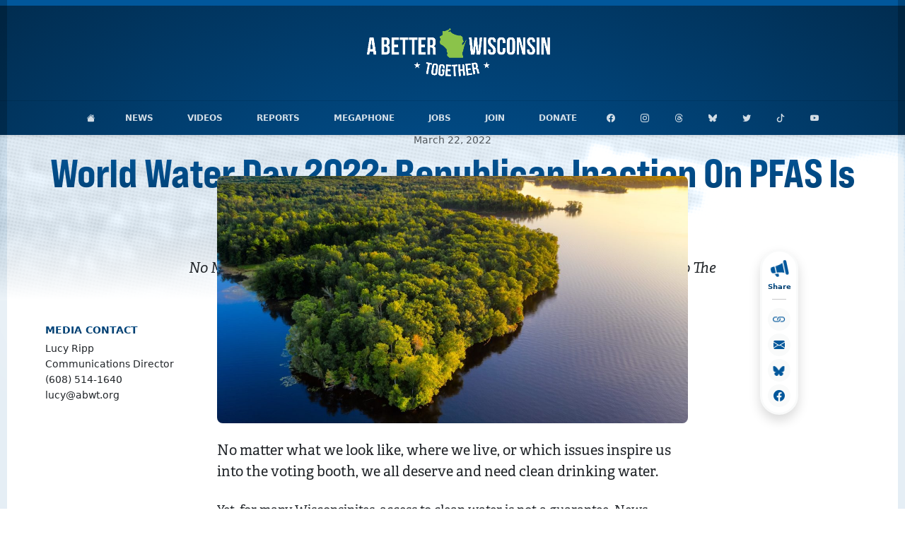

--- FILE ---
content_type: text/html; charset=UTF-8
request_url: https://abetterwisconsin.org/world-water-day-2022-republican-inaction-on-pfas-is-costing-wisconsinites/
body_size: 11811
content:
<!doctype html>
<html lang="en-US">
<head>
	<meta charset="UTF-8" />
	<meta http-equiv="X-UA-Compatible" content="IE=edge" />
	<meta name="viewport" content="width=device-width, initial-scale=1, shrink-to-fit=no" />
	<meta name="robots" content="index,follow" />
	<meta name="googlebot" content="index,follow" />
	<meta name="wpid" content="1211" />

	<title>World Water Day 2022: Republican Inaction on PFAS is Costing Wisconsinites | A Better Wisconsin Together</title>
	<meta property="og:title" content="World Water Day 2022: Republican Inaction on PFAS is Costing Wisconsinites" />
	<meta name="twitter:title" content="World Water Day 2022: Republican Inaction on PFAS is Costing Wisconsinites" />

	<meta property="og:description" content="No matter what we look like, where we live, or which issues inspire us into the voting booth, we all deserve and need clean drinking water." />
	<meta name="description" content="No matter what we look like, where we live, or which issues inspire us into the voting booth, we all deserve and need clean drinking water." />
	<meta name="twitter:description" content="No matter what we look like, where we live, or which issues inspire us into the voting booth, we all deserve and need clean drinking water." />

	<meta property="og:image" content="https://abetterwisconsin.org/wp-content/uploads/crivitz-wisconsin-1200x630.jpg" />
	<meta property="og:image:alt" content="crivitz wisconsin aerial shot" />
	<meta name="twitter:image" content="https://abetterwisconsin.org/wp-content/uploads/crivitz-wisconsin-1200x630.jpg" />
	<meta name="twitter:image:alt" content="crivitz wisconsin aerial shot" />
	
	<meta property="og:image:width" content="1200" />
	<meta property="og:image:height" content="630" />
	<meta name="twitter:image:width" content="1200" />
	<meta name="twitter:image:height" content="630" />

			<meta property="og:type" content="article" />
	
	<meta property="og:site_name" content="A Better Wisconsin Together" />
	<meta property="og:locale" content="en_US" />
	<meta property="fb:pages" content="106667474170866" />
	<meta property="fb:app_id" content="1002455770131632"/>
	<meta property="fb:admins" content="8628416"/>
	<meta name="twitter:card" content="summary_large_image" />
	<meta name="twitter:site" content="@ABetterWis" />
	<meta name="twitter:creator" content="@ABetterWis" />
	<meta property="og:url" content="https://abetterwisconsin.org/world-water-day-2022-republican-inaction-on-pfas-is-costing-wisconsinites/" />
	<meta name="twitter:url" content="https://abetterwisconsin.org/world-water-day-2022-republican-inaction-on-pfas-is-costing-wisconsinites/" />
	<link rel="icon" sizes="196x196" href="https://abetterwisconsin.org/wp-content/uploads/favicon.png" />

	<meta name='robots' content='max-image-preview:large' />
<link rel='dns-prefetch' href='//cdn.jsdelivr.net' />
<link rel='dns-prefetch' href='//cdnjs.cloudflare.com' />
<link rel='dns-prefetch' href='//use.typekit.net' />
<style id='wp-img-auto-sizes-contain-inline-css'>
img:is([sizes=auto i],[sizes^="auto," i]){contain-intrinsic-size:3000px 1500px}
/*# sourceURL=wp-img-auto-sizes-contain-inline-css */
</style>
<style id='classic-theme-styles-inline-css'>
/*! This file is auto-generated */
.wp-block-button__link{color:#fff;background-color:#32373c;border-radius:9999px;box-shadow:none;text-decoration:none;padding:calc(.667em + 2px) calc(1.333em + 2px);font-size:1.125em}.wp-block-file__button{background:#32373c;color:#fff;text-decoration:none}
/*# sourceURL=/wp-includes/css/classic-themes.min.css */
</style>
<link rel='stylesheet' id='wordpress-file-upload-style-css' href='https://abetterwisconsin.org/wp-content/plugins/wordpress-file-upload-pro/css/wordpress_file_upload_style.css?ver=6.9' media='all' />
<link rel='stylesheet' id='wordpress-file-upload-style-safe-css' href='https://abetterwisconsin.org/wp-content/plugins/wordpress-file-upload-pro/css/wordpress_file_upload_style_safe.css?ver=6.9' media='all' />
<link rel='stylesheet' id='wordpress-file-upload-adminbar-style-css' href='https://abetterwisconsin.org/wp-content/plugins/wordpress-file-upload-pro/css/wordpress_file_upload_adminbarstyle.css?ver=6.9' media='all' />
<link rel='stylesheet' id='jquery-ui-css-css' href='https://abetterwisconsin.org/wp-content/plugins/wordpress-file-upload-pro/vendor/jquery/jquery-ui.min.css?ver=6.9' media='all' />
<link rel='stylesheet' id='jquery-ui-timepicker-addon-css-css' href='https://abetterwisconsin.org/wp-content/plugins/wordpress-file-upload-pro/vendor/jquery/jquery-ui-timepicker-addon.min.css?ver=6.9' media='all' />
<link rel='stylesheet' id='fonts-css' href='https://use.typekit.net/stf1acc.css' media='all' />
<link rel='stylesheet' id='icons-css' href='https://cdn.jsdelivr.net/npm/bootstrap-icons@1.13.1/font/bootstrap-icons.min.css' media='all' />
<link rel='stylesheet' id='animate-css' href='https://cdnjs.cloudflare.com/ajax/libs/animate.css/4.1.1/animate.min.css' media='all' />
<link rel='stylesheet' id='style-css' href='https://abetterwisconsin.org/wp-content/themes/abwt/css/style-min.css?ver=1762355518' media='all' />
<script id="wordpress_file_upload_script-js-extra">
var WFUPluginParams = {"WFU_PROACTIVE":"1"};
//# sourceURL=wordpress_file_upload_script-js-extra
</script>
<script src="https://abetterwisconsin.org/wp-content/plugins/wordpress-file-upload-pro/js/wordpress_file_upload_functions.js?ver=6.9" id="wordpress_file_upload_script-js"></script>
<script src="https://abetterwisconsin.org/wp-includes/js/jquery/jquery.min.js" id="jquery-js"></script>
<script src="https://abetterwisconsin.org/wp-includes/js/jquery/ui/core.min.js?ver=1.13.3" id="jquery-ui-core-js"></script>
<script src="https://abetterwisconsin.org/wp-includes/js/jquery/ui/datepicker.min.js?ver=1.13.3" id="jquery-ui-datepicker-js"></script>
<script id="jquery-ui-datepicker-js-after">
jQuery(function(jQuery){jQuery.datepicker.setDefaults({"closeText":"Close","currentText":"Today","monthNames":["January","February","March","April","May","June","July","August","September","October","November","December"],"monthNamesShort":["Jan","Feb","Mar","Apr","May","Jun","Jul","Aug","Sep","Oct","Nov","Dec"],"nextText":"Next","prevText":"Previous","dayNames":["Sunday","Monday","Tuesday","Wednesday","Thursday","Friday","Saturday"],"dayNamesShort":["Sun","Mon","Tue","Wed","Thu","Fri","Sat"],"dayNamesMin":["S","M","T","W","T","F","S"],"dateFormat":"MM d, yy","firstDay":1,"isRTL":false});});
//# sourceURL=jquery-ui-datepicker-js-after
</script>
<script src="https://abetterwisconsin.org/wp-content/plugins/wordpress-file-upload-pro/vendor/jquery/jquery-ui-timepicker-addon.min.js?ver=6.9" id="jquery-ui-timepicker-addon-js-js"></script>
<link rel="canonical" href="https://abetterwisconsin.org/world-water-day-2022-republican-inaction-on-pfas-is-costing-wisconsinites/" />
<link rel='shortlink' href='https://abetterwisconsin.org/?p=1211' />
<link rel="icon" href="https://abetterwisconsin.org/wp-content/uploads/cropped-favicon-1-150x150.png" sizes="32x32" />
<link rel="icon" href="https://abetterwisconsin.org/wp-content/uploads/cropped-favicon-1-300x300.png" sizes="192x192" />
<link rel="apple-touch-icon" href="https://abetterwisconsin.org/wp-content/uploads/cropped-favicon-1-300x300.png" />
<meta name="msapplication-TileImage" content="https://abetterwisconsin.org/wp-content/uploads/cropped-favicon-1-300x300.png" />
	<script>document.getElementsByTagName( 'html' )[0].setAttribute( 'class', 'js' );</script>
		<script type="application/ld+json">
	{
		"@context": "https://schema.org",
		"@type": "Organization",
		"name": "A Better Wisconsin Together",
		"url": "https://abetterwisconsin.org",
		"logo": "https://i.imgur.com/yqHAVh5.png",
		"email": "email@abwt.org",
		"telephone":"16085141640",
		"sameAs": ["https://www.facebook.com/ABetterWis","https://instagram.com/ABetterWis","https://www.threads.com/@abetterwis","https://bsky.app/profile/abetterwis.bsky.social","https://x.com/abetterwis","https://www.youtube.com/@abetterwis","https://www.tiktok.com/@abetterwis"],
		"address": {
			"@type": "PostalAddress",
			"streetAddress": "6516 Monona Drive #244",
			"addressLocality": "Monona",
			"addressRegion": "WI",
			"postalCode": "53716",
			"addressCountry": "US"
		}
	}
	</script>

			<!-- Global site tag (gtag.js) - Google Analytics -->
		<script async src="https://www.googletagmanager.com/gtag/js?id=UA-156092801-1"></script>
		<script>
			window.dataLayer = window.dataLayer || [];
			function gtag(){dataLayer.push(arguments);}
			gtag('js', new Date());
			gtag('config', 'UA-156092801-1');
		</script>
	
			<!-- Facebook Pixel Code -->
		<script async defer crossorigin="anonymous" src="https://connect.facebook.net/en_US/sdk.js#xfbml=1&version=v5.0&appId=1002455770131632&autoLogAppEvents=1"></script>
		<script>
			!function(f,b,e,v,n,t,s)
			{if(f.fbq)return;n=f.fbq=function(){n.callMethod?
			n.callMethod.apply(n,arguments):n.queue.push(arguments)};
			if(!f._fbq)f._fbq=n;n.push=n;n.loaded=!0;n.version='2.0';
			n.queue=[];t=b.createElement(e);t.async=!0;
			t.src=v;s=b.getElementsByTagName(e)[0];
			s.parentNode.insertBefore(t,s)}(window, document,'script',
			'https://connect.facebook.net/en_US/fbevents.js');
			fbq('init', '655231941884462');
			fbq('track', 'PageView');
		</script>
		<noscript><img height="1" width="1" src="https://www.facebook.com/tr?id=655231941884462&ev=PageView&noscript=1" /></noscript>
		<!-- End Facebook Pixel Code -->
	
		<style>:root { --abwt-accent-color: var(--bs-primary); }</style>
<style id='global-styles-inline-css'>
:root{--wp--preset--aspect-ratio--square: 1;--wp--preset--aspect-ratio--4-3: 4/3;--wp--preset--aspect-ratio--3-4: 3/4;--wp--preset--aspect-ratio--3-2: 3/2;--wp--preset--aspect-ratio--2-3: 2/3;--wp--preset--aspect-ratio--16-9: 16/9;--wp--preset--aspect-ratio--9-16: 9/16;--wp--preset--color--black: #000000;--wp--preset--color--cyan-bluish-gray: #abb8c3;--wp--preset--color--white: #ffffff;--wp--preset--color--pale-pink: #f78da7;--wp--preset--color--vivid-red: #cf2e2e;--wp--preset--color--luminous-vivid-orange: #ff6900;--wp--preset--color--luminous-vivid-amber: #fcb900;--wp--preset--color--light-green-cyan: #7bdcb5;--wp--preset--color--vivid-green-cyan: #00d084;--wp--preset--color--pale-cyan-blue: #8ed1fc;--wp--preset--color--vivid-cyan-blue: #0693e3;--wp--preset--color--vivid-purple: #9b51e0;--wp--preset--gradient--vivid-cyan-blue-to-vivid-purple: linear-gradient(135deg,rgb(6,147,227) 0%,rgb(155,81,224) 100%);--wp--preset--gradient--light-green-cyan-to-vivid-green-cyan: linear-gradient(135deg,rgb(122,220,180) 0%,rgb(0,208,130) 100%);--wp--preset--gradient--luminous-vivid-amber-to-luminous-vivid-orange: linear-gradient(135deg,rgb(252,185,0) 0%,rgb(255,105,0) 100%);--wp--preset--gradient--luminous-vivid-orange-to-vivid-red: linear-gradient(135deg,rgb(255,105,0) 0%,rgb(207,46,46) 100%);--wp--preset--gradient--very-light-gray-to-cyan-bluish-gray: linear-gradient(135deg,rgb(238,238,238) 0%,rgb(169,184,195) 100%);--wp--preset--gradient--cool-to-warm-spectrum: linear-gradient(135deg,rgb(74,234,220) 0%,rgb(151,120,209) 20%,rgb(207,42,186) 40%,rgb(238,44,130) 60%,rgb(251,105,98) 80%,rgb(254,248,76) 100%);--wp--preset--gradient--blush-light-purple: linear-gradient(135deg,rgb(255,206,236) 0%,rgb(152,150,240) 100%);--wp--preset--gradient--blush-bordeaux: linear-gradient(135deg,rgb(254,205,165) 0%,rgb(254,45,45) 50%,rgb(107,0,62) 100%);--wp--preset--gradient--luminous-dusk: linear-gradient(135deg,rgb(255,203,112) 0%,rgb(199,81,192) 50%,rgb(65,88,208) 100%);--wp--preset--gradient--pale-ocean: linear-gradient(135deg,rgb(255,245,203) 0%,rgb(182,227,212) 50%,rgb(51,167,181) 100%);--wp--preset--gradient--electric-grass: linear-gradient(135deg,rgb(202,248,128) 0%,rgb(113,206,126) 100%);--wp--preset--gradient--midnight: linear-gradient(135deg,rgb(2,3,129) 0%,rgb(40,116,252) 100%);--wp--preset--font-size--small: 13px;--wp--preset--font-size--medium: 20px;--wp--preset--font-size--large: 36px;--wp--preset--font-size--x-large: 42px;--wp--preset--spacing--20: 0.44rem;--wp--preset--spacing--30: 0.67rem;--wp--preset--spacing--40: 1rem;--wp--preset--spacing--50: 1.5rem;--wp--preset--spacing--60: 2.25rem;--wp--preset--spacing--70: 3.38rem;--wp--preset--spacing--80: 5.06rem;--wp--preset--shadow--natural: 6px 6px 9px rgba(0, 0, 0, 0.2);--wp--preset--shadow--deep: 12px 12px 50px rgba(0, 0, 0, 0.4);--wp--preset--shadow--sharp: 6px 6px 0px rgba(0, 0, 0, 0.2);--wp--preset--shadow--outlined: 6px 6px 0px -3px rgb(255, 255, 255), 6px 6px rgb(0, 0, 0);--wp--preset--shadow--crisp: 6px 6px 0px rgb(0, 0, 0);}:where(.is-layout-flex){gap: 0.5em;}:where(.is-layout-grid){gap: 0.5em;}body .is-layout-flex{display: flex;}.is-layout-flex{flex-wrap: wrap;align-items: center;}.is-layout-flex > :is(*, div){margin: 0;}body .is-layout-grid{display: grid;}.is-layout-grid > :is(*, div){margin: 0;}:where(.wp-block-columns.is-layout-flex){gap: 2em;}:where(.wp-block-columns.is-layout-grid){gap: 2em;}:where(.wp-block-post-template.is-layout-flex){gap: 1.25em;}:where(.wp-block-post-template.is-layout-grid){gap: 1.25em;}.has-black-color{color: var(--wp--preset--color--black) !important;}.has-cyan-bluish-gray-color{color: var(--wp--preset--color--cyan-bluish-gray) !important;}.has-white-color{color: var(--wp--preset--color--white) !important;}.has-pale-pink-color{color: var(--wp--preset--color--pale-pink) !important;}.has-vivid-red-color{color: var(--wp--preset--color--vivid-red) !important;}.has-luminous-vivid-orange-color{color: var(--wp--preset--color--luminous-vivid-orange) !important;}.has-luminous-vivid-amber-color{color: var(--wp--preset--color--luminous-vivid-amber) !important;}.has-light-green-cyan-color{color: var(--wp--preset--color--light-green-cyan) !important;}.has-vivid-green-cyan-color{color: var(--wp--preset--color--vivid-green-cyan) !important;}.has-pale-cyan-blue-color{color: var(--wp--preset--color--pale-cyan-blue) !important;}.has-vivid-cyan-blue-color{color: var(--wp--preset--color--vivid-cyan-blue) !important;}.has-vivid-purple-color{color: var(--wp--preset--color--vivid-purple) !important;}.has-black-background-color{background-color: var(--wp--preset--color--black) !important;}.has-cyan-bluish-gray-background-color{background-color: var(--wp--preset--color--cyan-bluish-gray) !important;}.has-white-background-color{background-color: var(--wp--preset--color--white) !important;}.has-pale-pink-background-color{background-color: var(--wp--preset--color--pale-pink) !important;}.has-vivid-red-background-color{background-color: var(--wp--preset--color--vivid-red) !important;}.has-luminous-vivid-orange-background-color{background-color: var(--wp--preset--color--luminous-vivid-orange) !important;}.has-luminous-vivid-amber-background-color{background-color: var(--wp--preset--color--luminous-vivid-amber) !important;}.has-light-green-cyan-background-color{background-color: var(--wp--preset--color--light-green-cyan) !important;}.has-vivid-green-cyan-background-color{background-color: var(--wp--preset--color--vivid-green-cyan) !important;}.has-pale-cyan-blue-background-color{background-color: var(--wp--preset--color--pale-cyan-blue) !important;}.has-vivid-cyan-blue-background-color{background-color: var(--wp--preset--color--vivid-cyan-blue) !important;}.has-vivid-purple-background-color{background-color: var(--wp--preset--color--vivid-purple) !important;}.has-black-border-color{border-color: var(--wp--preset--color--black) !important;}.has-cyan-bluish-gray-border-color{border-color: var(--wp--preset--color--cyan-bluish-gray) !important;}.has-white-border-color{border-color: var(--wp--preset--color--white) !important;}.has-pale-pink-border-color{border-color: var(--wp--preset--color--pale-pink) !important;}.has-vivid-red-border-color{border-color: var(--wp--preset--color--vivid-red) !important;}.has-luminous-vivid-orange-border-color{border-color: var(--wp--preset--color--luminous-vivid-orange) !important;}.has-luminous-vivid-amber-border-color{border-color: var(--wp--preset--color--luminous-vivid-amber) !important;}.has-light-green-cyan-border-color{border-color: var(--wp--preset--color--light-green-cyan) !important;}.has-vivid-green-cyan-border-color{border-color: var(--wp--preset--color--vivid-green-cyan) !important;}.has-pale-cyan-blue-border-color{border-color: var(--wp--preset--color--pale-cyan-blue) !important;}.has-vivid-cyan-blue-border-color{border-color: var(--wp--preset--color--vivid-cyan-blue) !important;}.has-vivid-purple-border-color{border-color: var(--wp--preset--color--vivid-purple) !important;}.has-vivid-cyan-blue-to-vivid-purple-gradient-background{background: var(--wp--preset--gradient--vivid-cyan-blue-to-vivid-purple) !important;}.has-light-green-cyan-to-vivid-green-cyan-gradient-background{background: var(--wp--preset--gradient--light-green-cyan-to-vivid-green-cyan) !important;}.has-luminous-vivid-amber-to-luminous-vivid-orange-gradient-background{background: var(--wp--preset--gradient--luminous-vivid-amber-to-luminous-vivid-orange) !important;}.has-luminous-vivid-orange-to-vivid-red-gradient-background{background: var(--wp--preset--gradient--luminous-vivid-orange-to-vivid-red) !important;}.has-very-light-gray-to-cyan-bluish-gray-gradient-background{background: var(--wp--preset--gradient--very-light-gray-to-cyan-bluish-gray) !important;}.has-cool-to-warm-spectrum-gradient-background{background: var(--wp--preset--gradient--cool-to-warm-spectrum) !important;}.has-blush-light-purple-gradient-background{background: var(--wp--preset--gradient--blush-light-purple) !important;}.has-blush-bordeaux-gradient-background{background: var(--wp--preset--gradient--blush-bordeaux) !important;}.has-luminous-dusk-gradient-background{background: var(--wp--preset--gradient--luminous-dusk) !important;}.has-pale-ocean-gradient-background{background: var(--wp--preset--gradient--pale-ocean) !important;}.has-electric-grass-gradient-background{background: var(--wp--preset--gradient--electric-grass) !important;}.has-midnight-gradient-background{background: var(--wp--preset--gradient--midnight) !important;}.has-small-font-size{font-size: var(--wp--preset--font-size--small) !important;}.has-medium-font-size{font-size: var(--wp--preset--font-size--medium) !important;}.has-large-font-size{font-size: var(--wp--preset--font-size--large) !important;}.has-x-large-font-size{font-size: var(--wp--preset--font-size--x-large) !important;}
/*# sourceURL=global-styles-inline-css */
</style>
</head>
<body class="d-flex flex-column" id="site-body" style="min-height: 100svh">
<header class="site-header position-relative bg-radial-primary-secondary text-white" style="">

	<div class="py-1" style="background-color: var(--bs-primary)"></div>

	<div class="px-lg-0" style="padding: 0 56px;">
		<figure class="py-4">
	<a class="d-inline-block py-1" href="/">
		<img class="img-fluid" style="width: 280px;" src="https://i.imgur.com/hZfjFIa.png" alt="A Better Wisconsin Together logo" fetchpriority="high" />	</a>
</figure>
					<a class="d-lg-none d-flex flex-column justify-content-center p-2 position-absolute end-0 top-50 translate-middle-y me-3 lh-1 text-decoration-none rounded" aria-controls="navbar" aria-expanded="false" aria-label="Toggle navigation" data-bs-target="#site-navbar" data-bs-toggle="collapse" type="button" style="background-color: var(--bs-primary)" href="#" tabindex="1">
				<div class="row g-0">
					<div class="col align-self-center d-none d-sm-block">
						<div class="fs-smaller fw-semibold text-white px-3">MENU</div>
					</div>
					<div class="col-auto align-self-center">
						<div class="bi bi-list text-white" style="font-size: 1.5rem;"></div>
					</div>
				</div>
			</a>
		
	</div>
	<div class="cover rail-dark"></div>
</header>
<nav class="site-navigation bg-radial-primary-secondary text-white">
	<div class="navbar navbar-expand-lg shadow-sm">
		<div class="container-fluid px-2">
			<div class="collapse navbar-collapse" id="site-navbar">

								<ul id="menu-main-menu" class="navbar-nav text-uppercase ms-auto my-3 my-lg-0"><li class="nav-item">
						<a class="nav-link nav-icon" href=/" data-bs-toggle="tooltip" data-bs-title="Home" data-bs-custom-class="fw-medium fs-smaller d-none d-lg-inline" aria-label="Go to the home page">
							<span class="d-none d-lg-inline-block bi bi-house-fill"></span>
							<span class="d-lg-none ps-lg-3">Home</span>
						</a>
					</li><li class="nav-item  "><a class="nav-link text-uppercase"  href="https://abetterwisconsin.org/newsroom/">News</a></li>
<li class="nav-item  "><a class="nav-link text-uppercase"  href="/videos/">Videos</a></li>
<li class="nav-item  "><a class="nav-link text-uppercase"  href="/reports/">Reports</a></li>
<li class="nav-item  "><a class="nav-link text-uppercase"  href="https://abetterwisconsin.org/megaphone/">Megaphone</a></li>
<li class="nav-item  "><a class="nav-link text-uppercase"  href="/jobs/">Jobs</a></li>
<li class="nav-item  "><a class="nav-link text-uppercase"  href="https://actionnetwork.org/forms/wi-join-the-movement/">Join</a></li>
<li class="nav-item  "><a class="nav-link text-uppercase"  href="https://secure.actblue.com/donate/abwt?refcode=navigation">Donate</a></li>
</ul>
				<ul class="navbar-nav text-uppercase  mb-3 mb-lg-0 me-auto">
																																									<li class="nav-item">
								<a class="nav-link nav-icon" href="https://www.facebook.com/ABetterWis" aria-label="Go to Facebook" title="Facebook" data-bs-toggle="tooltip" data-bs-title="Facebook" data-bs-custom-class="fw-medium fs-smaller d-none d-lg-inline" >
									<span class="bi bi-facebook"></span>
									<span class="d-lg-none ps-3">Facebook</span>
								</a>
							</li>
																																										<li class="nav-item">
								<a class="nav-link nav-icon" href="https://instagram.com/ABetterWis" aria-label="Go to Instagram" title="Instagram" data-bs-toggle="tooltip" data-bs-title="Instagram" data-bs-custom-class="fw-medium fs-smaller d-none d-lg-inline" >
									<span class="bi bi-instagram"></span>
									<span class="d-lg-none ps-3">Instagram</span>
								</a>
							</li>
																																										<li class="nav-item">
								<a class="nav-link nav-icon" href="https://www.threads.com/@abetterwis" aria-label="Go to Threads" title="Threads" data-bs-toggle="tooltip" data-bs-title="Threads" data-bs-custom-class="fw-medium fs-smaller d-none d-lg-inline" >
									<span class="bi bi-threads"></span>
									<span class="d-lg-none ps-3">Threads</span>
								</a>
							</li>
																																										<li class="nav-item">
								<a class="nav-link nav-icon" href="https://bsky.app/profile/abetterwis.bsky.social" aria-label="Go to Bluesky" title="Bluesky" data-bs-toggle="tooltip" data-bs-title="Bluesky" data-bs-custom-class="fw-medium fs-smaller d-none d-lg-inline" >
									<span class="bi bi-bluesky"></span>
									<span class="d-lg-none ps-3">Bluesky</span>
								</a>
							</li>
																																										<li class="nav-item">
								<a class="nav-link nav-icon" href="https://x.com/abetterwis" aria-label="Go to Twitter" title="Twitter" data-bs-toggle="tooltip" data-bs-title="Twitter" data-bs-custom-class="fw-medium fs-smaller d-none d-lg-inline" >
									<span class="bi bi-twitter"></span>
									<span class="d-lg-none ps-3">Twitter</span>
								</a>
							</li>
																																										<li class="nav-item">
								<a class="nav-link nav-icon" href="https://www.tiktok.com/@abetterwis" aria-label="Go to TikTok" title="TikTok" data-bs-toggle="tooltip" data-bs-title="TikTok" data-bs-custom-class="fw-medium fs-smaller d-none d-lg-inline" >
									<span class="bi bi-tiktok"></span>
									<span class="d-lg-none ps-3">TikTok</span>
								</a>
							</li>
																																										<li class="nav-item">
								<a class="nav-link nav-icon" href="https://www.youtube.com/@abetterwis" aria-label="Go to YouTube" title="YouTube" data-bs-toggle="tooltip" data-bs-title="YouTube" data-bs-custom-class="fw-medium fs-smaller d-none d-lg-inline" >
									<span class="bi bi-youtube"></span>
									<span class="d-lg-none ps-3">YouTube</span>
								</a>
							</li>
															</ul>
			</div>
		</div>
		<div class="cover rail-dark"></div>
	</div>
</nav>
<main class="d-flex flex-column flex-grow-1 position-relative z-1">
	<script>
		const post_title = "World Water Day 2022: Republican Inaction on PFAS is Costing Wisconsinites";
		const post_excerpt = "No matter what we look like, where we live, or which issues inspire us into the voting booth, we all deserve and need clean drinking water.";
	</script>

	<article class="d-flex flex-column flex-grow-1 position-relative z-1" >

		<header class="position-relative z-1 offset-header">
			
			<div class="position-relative z-1 ">
				<div class="container">
					<time class="d-block fs-small fw-medium lh-1 text-center opacity-75 mb-1">March 22, 2022</time>
					<h1 class="ff-title text-capitalize text-clip bg-gradient-primary lh-sm text-center mb-3 display-4">World Water Day 2022: Republican Inaction on PFAS is Costing Wisconsinites</h1>
					<h2 class="ff-slab fst-italic fs-lead text-capitalize text-center mx-auto mb-0 line-clamp-4" style="max-width: 800px;">No matter what we look like, where we live, or which issues inspire us into the voting booth, we all deserve and need clean drinking water.</h2>
				</div>
			</div>

			<div class="d-none d-sm-block bg-figure bg-secondary opacity-25" style="box-shadow: 0 100px 100px white;">
				<div class="fx-halftone h-100 w-100" style="mix-blend-mode: luminosity;">
					<img style="filter: blur(4px); object-position: top center; transform: scale(1.01)" width="1200" height="630" class="" src="[data-uri]" data-src="https://abetterwisconsin.org/wp-content/uploads/crivitz-wisconsin-1200x630.jpg" alt="crivitz wisconsin aerial shot"/>				</div>
				<div class="position-absolute bottom-0 start-0 w-100" style="height: 100px; background-image: linear-gradient(0, rgba(255,255,255,1) 0%, rgba(255,255,255,0) 100%); background-size: cover;"></div>
			</div>
		</header>

		<section class="position-relative z-2 py-5">
			<div class="container">
				<div class="row g-3 justify-content-center">
					
					<!-- Content -->
					<div class="col-12 col-sm-8 col-lg-7 order-lg-2">
						<div class="position-relative z-2 mx-auto">
							<figure class="mx-auto mb-3 rounded overflow-hidden bg-light">
								<img style="" width="1200" height="630" class="img-fluid" src="[data-uri]" data-src="https://abetterwisconsin.org/wp-content/uploads/crivitz-wisconsin-1200x630.jpg" alt="crivitz wisconsin aerial shot"/>							</figure>
							<section class="article-content has-lead ff-slab pt-2">
								<p>No matter what we look like, where we live, or which issues inspire us into the voting booth, we all deserve and need clean drinking water.</p>
<p>Yet, for many Wisconsinites, access to clean water is not a guarantee. News outlets <a href="https://www.wisconsinrapidstribune.com/story/news/local/2022/03/03/wisconsin-rapids-found-small-amounts-pfas-forever-chemicals-drinking-water-wausau-contamination/6820394001/">reported </a>this year that harmful chemicals, perfluoroalkyl and polyfluoroalkyl substances, often called PFAS or “forever chemicals”, have been found in the water supply of more than 50 cities across the Badger state.</p>
<p>According to the Environmental Protection Agency, once introduced into a water supply, PFAS can take years to break down and can build up quickly in humans and animals that consume it, <a href="https://www.epa.gov/pfas/our-current-understanding-human-health-and-environmental-risks-pfas">causing</a> detrimental side effects related to reproductive health, developmental delays, and increased risk of developing cancer.</p>
<p>Progressive leaders across Wisconsin have been working for years to mitigate PFAS contamination in our drinking water, but our state’s Republicans have actively blocked or stayed silent on almost every effort made to clean up our waterways.</p>
<p>As legislation on PFAS regulation made its rounds through the federal government this year, Wisconsin’s Democratic Sen. Tammy Baldwin vocalized her unwavering support for delivering clean water to constituents. Republican Sen. Ron Johnson, though, <a href="https://www.wpr.org/bill-regulating-pfas-chemicals-passes-us-house-faces-uncertain-future">refused to comment</a> on his stance when pressed by members of the media.</p>
<p>But we need more than refusals to comment. We need real, tangible action.</p>
<p>Action like that of Wisconsin Attorney General Josh Kaul, who just last week announced an environmental lawsuit against two major businesses in the state &#8211; Johnson Controls and Tyco &#8211; for violations of Wisconsin’s hazardous substance spills law.</p>
<p>Kaul’s lawsuit alleges that both corporations have actively discharged alarming amounts of PFAS into Wisconsin waterways without notifying the proper government channels, and not correcting a recent PFAS spill near Marinette.</p>
<p>We also need action like that of Gov. Evers, who has been dedicated to safe drinking water and clean natural resources since the day he took office.</p>
<p>In 2019, during what Gov. Evers declared the Year of Clean Water, he established the PFAS Coordinating Council &#8211; a group formed to develop an action plan for solving our state’s growing PFAS contamination crisis and ensuring clean, safe drinking water for every Wisconsinite.</p>
<p>Later on, a budget proposal from Gov. Evers included $10 million per year in clean water grants to local communities &#8211; a proposal that was almost immediately gutted by legislative Republicans.</p>
<p><a href="https://www.wpr.org/assembly-bill-may-undermine-dnrs-authority-hold-pfas-polluters-accountable">News reports</a> from 2021 indicate that staffers for Republican Assembly Speaker Robin Vos wanted to reduce the number of communities eligible for the clean water grant funds to only those who exist within one mile of a PFAS-contaminated site.</p>
<p>This year, though, Gov. Evers was able to deliver on more than $600,000 to allow local communities to sample their municipal water for the presence of PFAS.</p>
<p>Through it all, one thing has become increasingly clear: Republicans&#8217; inaction and refusal to work together to protect our clean water and address PFAS contamination has gotten out of hand, and Wisconsin will continue to have harmful chemicals in our water supply if action only stems from one side of the aisle.</p>
<p>It’s time to tell Republicans in Wisconsin that Wisconsinites deserve to drink our water without fearing for our safety. This World Water Day, call, tweet, and write your legislators to demand clean water in the Badger state.</p>
							</section>
							<footer class="article-content ff-slab fst-italic text-center pt-4 px-lg-5">
								<p># # #</p>
								<p>A Better Wisconsin Together is a state-based research and communications hub for progressives and is an affiliate of ProgressNow.</p>
							</footer>
						</div>
					</div>

					<!-- Share -->
					<aside class="col-lg order-lg-3 mt-lg-5 pt-lg-5 text-center">
						<br class="d-none d-lg-block" />
						
<div class="d-none d-lg-inline-block sticky-top">
	<div class="d-flex flex-column justify-content-center align-items-center bg-white p-1 rounded-pill border border-light border-3 lh-1 shadow" id="page-navigation">
		<div class="d-flex flex-column justify-content-center rounded-circle fs-2" style="width: 2.5rem; height: 2.5rem; margin-bottom: 1px;">
			<div class="bi bi-megaphone-fill text-primary" style="transform: rotateZ(-12deg) scale(0.75);"></div>
		</div>
		<div class="fs-smallest fw-semibold text-clip bg-gradient-primary">Share</div>

		<div class="w-100 py-1">
			<hr class="w-50 my-2 mx-auto" />
		</div>

		<div class="hover" id="tooltip-copy" data-bs-toggle="tooltip" data-bs-title="Copy the Link" data-bs-placement="right" data-bs-custom-class="fs-smaller fw-medium">
			<a class="d-flex flex-column justify-content-center rounded-circle bg-light mb-1 link-primary hover-grow-2" style="width: 2rem; height: 2rem;" href="https://abetterwisconsin.org/world-water-day-2022-republican-inaction-on-pfas-is-costing-wisconsinites/" data-action="copy" target="_blank">
				<div class="bi bi-link " style="transform: scale(1.25) translateY(-0.5px);"></div>
			</a>
		</div>

		<div class="hover" data-bs-toggle="tooltip" data-bs-title="Send via Email" data-bs-placement="right" data-bs-custom-class="fs-smaller fw-medium">
			<a class="d-flex flex-column justify-content-center rounded-circle bg-light mb-1 link-primary hover-grow-2" style="width: 2rem; height: 2rem;" href="mailto:?subject=World%20Water%20Day%202022%3A%20Republican%20Inaction%20on%20PFAS%20is%20Costing%20Wisconsinites&body=No%20matter%20what%20we%20look%20like%2C%20where%20we%20live%2C%20or%20which%20issues%20inspire%20us%20into%20the%20voting%20booth%2C%20we%20all%20deserve%20and%20need%20clean%20drinking%20water.%0D%0ARead more at https%3A%2F%2Fabetterwisconsin.org%2Fworld-water-day-2022-republican-inaction-on-pfas-is-costing-wisconsinites%2F" target="_blank">
				<div class="bi bi-envelope-fill"></div>
			</a>
		</div>
		<div class="hover" data-bs-toggle="tooltip" data-bs-title="Share on Bluesky" data-bs-placement="right" data-bs-custom-class="fs-smaller fw-medium">
			<a class="d-flex flex-column justify-content-center rounded-circle bg-light mb-1 link-primary hover-grow-2" style="width: 2rem; height: 2rem;" href="https://bsky.app/intent/compose/?text=World%20Water%20Day%202022%3A%20Republican%20Inaction%20on%20PFAS%20is%20Costing%20Wisconsinites - https%3A%2F%2Fabetterwisconsin.org%2Fworld-water-day-2022-republican-inaction-on-pfas-is-costing-wisconsinites%2F" target="_blank">
				<div class="bi bi-bluesky" style="transform: translate(-0.5px, 1px);"></div>
			</a>
		</div>
		<div class="hover" data-bs-toggle="tooltip" data-bs-title="Post on Facebook" data-bs-placement="right" data-bs-custom-class="fs-smaller fw-medium">
			<a class="d-flex flex-column justify-content-center rounded-circle bg-light mb-1 link-primary hover-grow-2" style="width: 2rem; height: 2rem;" href="https://www.facebook.com/sharer/sharer.php?u=https%3A%2F%2Fabetterwisconsin.org%2Fworld-water-day-2022-republican-inaction-on-pfas-is-costing-wisconsinites%2F" target="_blank">
				<div class="bi bi-facebook"></div>
			</a>
		</div>
	</div>
</div>

<div class="position-relative z-3 pb-2" id="share-button" style="display: none;"> 
	<div class="position-fixed bottom-0 start-50 translate-middle-x d-block d-lg-none text-center">
		<div class="bg-white p-0 rounded-circle shadow mb-2 d-flex flex-column justify-content-center rounded-circle" style="height: 72px; width: 72px; border: 3px solid rgba(var(--bs-primary-rgb), 0.1); cursor: pointer;">
			<div class="bi bi-megaphone-fill text-primary" style="transform: rotateZ(-15deg); font-size: 1.75rem"></div>
		</div>
		<div class="d-none">
			<div class="d-inline-block rounded-1 fs-smallest fw-bold text-secondary text-uppercase px-1" style="text-shadow: 1px 1px #fff; background-color: rgba(255,255,255,0.9);">Share</div>
		</div>
	</div>
</div>

<div class="toast-container position-fixed bottom-50 start-50 translate-middle px-5 pt-5 text-start">
	<div class="toast border-0 ps-3 pe-2 py-2 rounded-4 shadow-lg bg-white" role="alert" aria-live="assertive" aria-atomic="true" id="toast-copy" style="backdrop-filter: blur(4px); ">
		<div class="p-1">
			<div class="row">
				<div class="col align-self-center">
					<strong class="me-auto text-primary">Link copied!</strong>
				</div>
				<div class="col-auto align-self-center">
					<a class="rounded-circle" href="#" data-bs-dismiss="toast" aria-label="Close">
						<span class="bi bi-x text-primary fs-3"></span>
					</a>
				</div>
			</div>
		</div>
	</div>
</div>					</aside>

					<!-- Media Contact -->
					<aside class="col-lg order-lg-1 mt-lg-5 pt-lg-5">
						<div class="mt-lg-4 pt-lg-5">
							<div class="text-center text-lg-start py-4 py-lg-0 mt-5">
								<div class="fs-small fw-bold text-clip bg-gradient-primary text-uppercase py-2" data-animate="fadeInUp">Media Contact</div>
								<div class="fs-small fw- lh-1 mb-2" data-animate="fadeInUp" style="animation-delay: 100ms">Lucy Ripp</div>
								<div class="fs-small fw- lh-1 mb-2" data-animate="fadeInUp" style="animation-delay: 150ms">Communications Director</div>
								<div class="fs-small fw- lh-1 mb-2" data-animate="fadeInUp" style="animation-delay: 200ms">(608) 514-1640</div>
								<div class="fs-small fw- lh-1 mb-2" data-animate="fadeInUp" style="animation-delay: 250ms">lucy@abwt.org</div>
							</div>
						</div>
					</aside>

				</div>
				
			</div>
		</section>


		<div class="cover rail-subtle"></div>

	</article>
	<script type="application/ld+json">
	{
		"@context": "http://schema.org",
		"@type": "NewsArticle",
		"mainEntityOfPage": {
			"@type": "WebPage",
			"@id": "https://abetterwisconsin.org/world-water-day-2022-republican-inaction-on-pfas-is-costing-wisconsinites/"
		},
		"headline": "World Water Day 2022: Republican Inaction on PFAS is Costing Wisconsinites",
		"description": "No matter what we look like, where we live, or which issues inspire us into the voting booth, we all deserve and need clean drinking water.",
		"url": "https://abetterwisconsin.org/world-water-day-2022-republican-inaction-on-pfas-is-costing-wisconsinites/",
		"thumbnailUrl": "https://abetterwisconsin.org/wp-content/uploads/crivitz-wisconsin-150x150.jpg",
		"image": "https://abetterwisconsin.org/wp-content/uploads/crivitz-wisconsin-150x150.jpg, https://abetterwisconsin.org/wp-content/uploads/crivitz-wisconsin.jpg",
		"dateCreated": "2022-03-22",
		"datePublished": "2022-03-22",
		"dateModified": "2022-03-22",
		"author": {
			"@type": "Organization",
			"name": "A Better Wisconsin Together"
		},
		"publisher": {
			"@type": "Organization",
			"name": "A Better Wisconsin Together",
			"logo": {
				"@type": "ImageObject",
				"url": "https://i.imgur.com/yqHAVh5.png"
			}
		}
	}
</script>

	<div class="position-relative" style="background-color: rgba(var(--bs-primary-rgb), 0.075);">
		
				<nav class="pagination">
			<div class="container">
				<div class="py-1">
					<ul class="nav nav-pills justify-content-center">

											<li class="nav-item">
							<a class="nav-link" href="https://abetterwisconsin.org/as-we-celebrate-national-small-business-day-governor-evers-continues-to-deliver/"  title="As We Celebrate National Small Business Day, Governor Evers Continues to Deliver" data-bs-placement="left"  data-bs-custom-class="fs-smaller lh-sm me-2">
								<span class="bi bi-chevron-left" style="transform: scale(1.5)"></span>
								<span class="text me-2 ms-3">NEXT</span>
							</a>
						</li>
										<li class="nav-item">
						<div class="d-lg-none" style="width: 5rem"></div>
						<div class="d-none d-lg-block" style="width: 1rem"></div>
					</li>
										<li class="nav-item">
						<a class="nav-link" href="https://abetterwisconsin.org/the-time-is-now-to-confirm-judge-ketanji-brown-jackson-to-the-supreme-court/" title="The Time is Now to Confirm Judge Ketanji Brown Jackson to the Supreme Court"data-bs-placement="right" data-bs-custom-class="fs-smaller lh-sm ms-2">
							<span class="text ms-2 me-3">PREV</span>
							<div class="bi bi-chevron-right" style="transform: scale(1.5)"></div>
						</a>
					</li>
					
					</ul>
				</div>
			</div>
		</nav>

		<div class="cover rail-subtle"></div>
	</div>
</main>

<section class="position-relative z-2 py-5 bg-radial-primary-secondary text-white">
	<div class="position-relative z-1">
		<div class="container">
			<div class="row justify-content-center">
				<div class="col-12 col-sm-8 col-lg-12">
					<div class="row g-4 g-lg-3">
												<div class="col-lg-4">
							<article class="item item-tile item-post h-100 w-100 bg-secondary rounded-3">
<a class="link d-flex flex-column flex-grow-1 text-decoration-none hover" href="https://abetterwisconsin.org/icymi-maria-lazar-reveals-shes-taking-advice-on-abortion-from-another-right-wing-group/">
	
			<figure class="bg-figure bg-secondary opacity-75">
			<img style="" width="1200" height="630" class="image" src="[data-uri]" data-src="https://abetterwisconsin.org/wp-content/uploads/./maria-lazar-02-1200x630.jpg" alt="Maria Lazar's face"/>			<div class="effect cover fx-halftone opacity-0">
				<img style="" width="1200" height="630" class="image" src="[data-uri]" data-src="https://abetterwisconsin.org/wp-content/uploads/./maria-lazar-02-1200x630.jpg" alt="Maria Lazar's face"/><noscript><img style="" width="1200" height="630" class="image" src="https://abetterwisconsin.org/wp-content/uploads/./maria-lazar-02-1200x630.jpg" alt="Maria Lazar's face"/></noscript>			</div>
		</figure>
	
	
	<div class="content position-relative p-4 mt-auto z-1 ">

					<time class="time fs-smaller fw-semibold text-white opacity-75">
				<span class="d-block" data-animate="fadeInUp">January 29, 2026</span>
			</time>
				
		<h3 class="title ff-title lh-sm text-capitalize text-white text-shadow mb-1 line-clamp-3" data-animate="fadeInUp">
			<span class="underline">ICYMI: Maria Lazar Reveals She’s Taking Advice on Abortion from Another Right-Wing Group</span>
		</h3>
		<p class="text fs-small fw-medium lh-base text-white text-shadow opacity-75 m-0 line-clamp-3" style="padding-right: 2.25rem;">
			<span class="d-block" data-animate="fadeInUp">Lazar name-dropped the International Women’s Forum</span>
		</p>
	</div>

			<div class="text-end opacity-25 hover-fadeIn position-absolute end-0 bottom-0 p-4 z-1">
			<div class="icon bi bi-arrow-right-circle-fill lh-1 text-white"></div>
		</div>
	
	<div class="cover outline opacity-0"></div>
	<div class="cover z-0" style="background-image: linear-gradient(180deg, rgba(0,0,0,0) 33%, rgba(0,0,0,0.825) 100%) !important;"></div>
</a>
<script type="application/ld+json">
	{
		"@context": "http://schema.org",
		"@type": "NewsArticle",
		"mainEntityOfPage": {
			"@type": "WebPage",
			"@id": "https://abetterwisconsin.org/icymi-maria-lazar-reveals-shes-taking-advice-on-abortion-from-another-right-wing-group/"
		},
		"headline": "ICYMI: Maria Lazar Reveals She’s Taking Advice on Abortion from Another Right-Wing Group",
		"description": "Lazar name-dropped the International Women’s Forum",
		"url": "https://abetterwisconsin.org/icymi-maria-lazar-reveals-shes-taking-advice-on-abortion-from-another-right-wing-group/",
		"thumbnailUrl": "https://abetterwisconsin.org/wp-content/uploads/./maria-lazar-02-150x150.jpg",
		"image": "https://abetterwisconsin.org/wp-content/uploads/./maria-lazar-02-150x150.jpg, https://abetterwisconsin.org/wp-content/uploads/./maria-lazar-02.jpg",
		"dateCreated": "2026-01-29",
		"datePublished": "2026-01-29",
		"dateModified": "2026-01-29",
		"author": {
			"@type": "Organization",
			"name": "A Better Wisconsin Together"
		},
		"publisher": {
			"@type": "Organization",
			"name": "A Better Wisconsin Together",
			"logo": {
				"@type": "ImageObject",
				"url": "https://i.imgur.com/yqHAVh5.png"
			}
		}
	}
</script>
</article>						</div>
												<div class="col-lg-4">
							<article class="item item-tile item-post h-100 w-100 bg-secondary rounded-3">
<a class="link d-flex flex-column flex-grow-1 text-decoration-none hover" href="https://abetterwisconsin.org/wildly-unpopular-donald-trump-endorses-lackey-tom-tiffany/">
	
			<figure class="bg-figure bg-secondary opacity-75">
			<img style="" width="1200" height="630" class="image" src="[data-uri]" data-src="https://abetterwisconsin.org/wp-content/uploads/./donald-trump-and-tom-tiffany-01-1200x630.png" alt="Donald Trump and Tom Tiffany side by side portraits with a heart"/>			<div class="effect cover fx-halftone opacity-0">
				<img style="" width="1200" height="630" class="image" src="[data-uri]" data-src="https://abetterwisconsin.org/wp-content/uploads/./donald-trump-and-tom-tiffany-01-1200x630.png" alt="Donald Trump and Tom Tiffany side by side portraits with a heart"/><noscript><img style="" width="1200" height="630" class="image" src="https://abetterwisconsin.org/wp-content/uploads/./donald-trump-and-tom-tiffany-01-1200x630.png" alt="Donald Trump and Tom Tiffany side by side portraits with a heart"/></noscript>			</div>
		</figure>
	
	
	<div class="content position-relative p-4 mt-auto z-1 ">

					<time class="time fs-smaller fw-semibold text-white opacity-75">
				<span class="d-block" data-animate="fadeInUp">January 28, 2026</span>
			</time>
				
		<h3 class="title ff-title lh-sm text-capitalize text-white text-shadow mb-1 line-clamp-3" data-animate="fadeInUp">
			<span class="underline">Wildly Unpopular Donald Trump Endorses Lackey Tom Tiffany</span>
		</h3>
		<p class="text fs-small fw-medium lh-base text-white text-shadow opacity-75 m-0 line-clamp-3" style="padding-right: 2.25rem;">
			<span class="d-block" data-animate="fadeInUp">Tiffany’s blind loyalty to Trump and his disastrous agenda are hurting all Wisconsinites</span>
		</p>
	</div>

			<div class="text-end opacity-25 hover-fadeIn position-absolute end-0 bottom-0 p-4 z-1">
			<div class="icon bi bi-arrow-right-circle-fill lh-1 text-white"></div>
		</div>
	
	<div class="cover outline opacity-0"></div>
	<div class="cover z-0" style="background-image: linear-gradient(180deg, rgba(0,0,0,0) 33%, rgba(0,0,0,0.825) 100%) !important;"></div>
</a>
<script type="application/ld+json">
	{
		"@context": "http://schema.org",
		"@type": "NewsArticle",
		"mainEntityOfPage": {
			"@type": "WebPage",
			"@id": "https://abetterwisconsin.org/wildly-unpopular-donald-trump-endorses-lackey-tom-tiffany/"
		},
		"headline": "Wildly Unpopular Donald Trump Endorses Lackey Tom Tiffany",
		"description": "Tiffany’s blind loyalty to Trump and his disastrous agenda are hurting all Wisconsinites",
		"url": "https://abetterwisconsin.org/wildly-unpopular-donald-trump-endorses-lackey-tom-tiffany/",
		"thumbnailUrl": "https://abetterwisconsin.org/wp-content/uploads/./donald-trump-and-tom-tiffany-01-150x150.png",
		"image": "https://abetterwisconsin.org/wp-content/uploads/./donald-trump-and-tom-tiffany-01-150x150.png, https://abetterwisconsin.org/wp-content/uploads/./donald-trump-and-tom-tiffany-01.png",
		"dateCreated": "2026-01-28",
		"datePublished": "2026-01-28",
		"dateModified": "2026-01-28",
		"author": {
			"@type": "Organization",
			"name": "A Better Wisconsin Together"
		},
		"publisher": {
			"@type": "Organization",
			"name": "A Better Wisconsin Together",
			"logo": {
				"@type": "ImageObject",
				"url": "https://i.imgur.com/yqHAVh5.png"
			}
		}
	}
</script>
</article>						</div>
												<div class="col-lg-4">
							<article class="item item-tile item-post h-100 w-100 bg-secondary rounded-3">
<a class="link d-flex flex-column flex-grow-1 text-decoration-none hover" href="https://abetterwisconsin.org/tom-tiffany-says-he-doesnt-know-what-happened-but-it-must-be-democrats-fault/">
	
			<figure class="bg-figure bg-secondary opacity-75">
			<img style="" width="1200" height="630" class="image" src="[data-uri]" data-src="https://abetterwisconsin.org/wp-content/uploads/./wisconsin-republican-tom-tiffany-10-1200x630.png" alt="wisconsin republican tom tiffany eyes closed, mouth open"/>			<div class="effect cover fx-halftone opacity-0">
				<img style="" width="1200" height="630" class="image" src="[data-uri]" data-src="https://abetterwisconsin.org/wp-content/uploads/./wisconsin-republican-tom-tiffany-10-1200x630.png" alt="wisconsin republican tom tiffany eyes closed, mouth open"/><noscript><img style="" width="1200" height="630" class="image" src="https://abetterwisconsin.org/wp-content/uploads/./wisconsin-republican-tom-tiffany-10-1200x630.png" alt="wisconsin republican tom tiffany eyes closed, mouth open"/></noscript>			</div>
		</figure>
	
	
	<div class="content position-relative p-4 mt-auto z-1 ">

					<time class="time fs-smaller fw-semibold text-white opacity-75">
				<span class="d-block" data-animate="fadeInUp">January 27, 2026</span>
			</time>
				
		<h3 class="title ff-title lh-sm text-capitalize text-white text-shadow mb-1 line-clamp-3" data-animate="fadeInUp">
			<span class="underline">Tom Tiffany Says He Doesn’t Know What Happened … But it Must be Democrats’ Fault</span>
		</h3>
		<p class="text fs-small fw-medium lh-base text-white text-shadow opacity-75 m-0 line-clamp-3" style="padding-right: 2.25rem;">
			<span class="d-block" data-animate="fadeInUp">Tiffany continues to prove there are no depths to his ignorance</span>
		</p>
	</div>

			<div class="text-end opacity-25 hover-fadeIn position-absolute end-0 bottom-0 p-4 z-1">
			<div class="icon bi bi-arrow-right-circle-fill lh-1 text-white"></div>
		</div>
	
	<div class="cover outline opacity-0"></div>
	<div class="cover z-0" style="background-image: linear-gradient(180deg, rgba(0,0,0,0) 33%, rgba(0,0,0,0.825) 100%) !important;"></div>
</a>
<script type="application/ld+json">
	{
		"@context": "http://schema.org",
		"@type": "NewsArticle",
		"mainEntityOfPage": {
			"@type": "WebPage",
			"@id": "https://abetterwisconsin.org/tom-tiffany-says-he-doesnt-know-what-happened-but-it-must-be-democrats-fault/"
		},
		"headline": "Tom Tiffany Says He Doesn’t Know What Happened … But it Must be Democrats’ Fault",
		"description": "Tiffany continues to prove there are no depths to his ignorance",
		"url": "https://abetterwisconsin.org/tom-tiffany-says-he-doesnt-know-what-happened-but-it-must-be-democrats-fault/",
		"thumbnailUrl": "https://abetterwisconsin.org/wp-content/uploads/./wisconsin-republican-tom-tiffany-10-150x150.png",
		"image": "https://abetterwisconsin.org/wp-content/uploads/./wisconsin-republican-tom-tiffany-10-150x150.png, https://abetterwisconsin.org/wp-content/uploads/./wisconsin-republican-tom-tiffany-10.png",
		"dateCreated": "2026-01-27",
		"datePublished": "2026-01-27",
		"dateModified": "2026-01-27",
		"author": {
			"@type": "Organization",
			"name": "A Better Wisconsin Together"
		},
		"publisher": {
			"@type": "Organization",
			"name": "A Better Wisconsin Together",
			"logo": {
				"@type": "ImageObject",
				"url": "https://i.imgur.com/yqHAVh5.png"
			}
		}
	}
</script>
</article>						</div>
																	</div>
				</div>
			</div>
		</div>
	</div>
	<div class="cover rail"></div>
</section>

<footer class="site-footer position-relative z-2 fs-smaller bg-radial-primary-secondary text-white ">

	<div class="text py-5" >
		
		<div class="site-address text-center m-0">
	<div class="container">
		<div class="row justify-content-lg-center">
			
			<div class="col-12">
				<div class="mb-2">
					<div class="fw-semibold text-uppercase">A Better Wisconsin Together &copy;2026</div>
											<div class="fw-medium">an affiliate of ProgressNow</div>
									</div>
			</div>
			
			<div class="col-12">
				<div class="fw-medium mb-2 mb-lg-0">6516 Monona Drive #244 <div class="d-none d-lg-inline">&middot;</div> <div class="d-block d-lg-none "></div>Monona, WI 53716</div>
			</div>
			
			<div class="col-12 col-lg-auto">
				<div class="fw-medium"><a class="d-inline-block text-decoration-none" href="mailto:email@abwt.org">email@abwt.org</a></div>
			</div>
			
			<div class="col-12 col-lg-auto">
				<div class="fw-medium"><a class="d-inline-block text-decoration-none" href="tel:+16085141640">(608) 514-1640</a></div>
			</div>
			
			<div class="col-12">
				<a class="d-inline-block fw-medium text-decoration-none mt-2" href="https://abetterwisconsin.org/privacy-policy/">Privacy Policy</a>
			</div>
			
		</div>
	</div>
</div>
	</div>
	<div class="py-1" style="background-color: var(--bs-primary)"></div>
	<div class="cover  rail-dark"></div>
</footer><script type="speculationrules">
{"prefetch":[{"source":"document","where":{"and":[{"href_matches":"/*"},{"not":{"href_matches":["/wp-*.php","/wp-admin/*","/wp-content/uploads/*","/wp-content/*","/wp-content/plugins/*","/wp-content/themes/abwt_c4/*","/wp-content/themes/abwt/*","/*\\?(.+)"]}},{"not":{"selector_matches":"a[rel~=\"nofollow\"]"}},{"not":{"selector_matches":".no-prefetch, .no-prefetch a"}}]},"eagerness":"conservative"}]}
</script>
<script src="https://abetterwisconsin.org/wp-includes/js/jquery/ui/mouse.min.js?ver=1.13.3" id="jquery-ui-mouse-js"></script>
<script src="https://abetterwisconsin.org/wp-includes/js/jquery/ui/slider.min.js?ver=1.13.3" id="jquery-ui-slider-js"></script>
<script src="https://cdn.jsdelivr.net/npm/bootstrap@5.3.8/dist/js/bootstrap.bundle.min.js" id="bootstrap-js"></script>
<script src="https://cdnjs.cloudflare.com/ajax/libs/jquery-backstretch/2.1.18/jquery.backstretch.min.js" id="backstretch-js"></script>
<script src="https://cdnjs.cloudflare.com/ajax/libs/jQuery-viewport-checker/1.8.8/jquery.viewportchecker.min.js" id="viewportchecker-js"></script>
<script src="https://abetterwisconsin.org/wp-content/themes/abwt/js/script.js?ver=1762355518" id="script-js"></script>
<script src="https://abetterwisconsin.org/wp-content/themes/abwt/js/action-network.js?ver=1762355518" id="action_network-js"></script>

</body>
</html>


--- FILE ---
content_type: application/javascript
request_url: https://abetterwisconsin.org/wp-content/themes/abwt/js/action-network.js?ver=1762355518
body_size: 6309
content:
$(document).ready(function() {
	// $('body link[rel="stylesheet"]').prop('disabled', true);

	$('head').append(
		'<style>'+
			'#logo_wrap + #logo_wrap { display: none !important }' +
			'.main_action_image { display: none !important }' +
			'.form_builder_output { display: none }' + 
			'.floatlabel-wrapper { flex: 1 1 auto }' +
			'.input-group-text + .floatlabel-wrapper input { padding-left: 0 }' +
			'input#form-phone::placeholder {opacity: 0;}' +
			'.g-4 + .g-4 {margin-top: 0;}' +
			'.email_validation { font-size: 12px; font-weight: 600; font-style: italic; color: var(--bs-gray-600);}' +
		'</style>');
	
	const the_site_footer_address =
			'<div class="site-address text-center m-0">'+
				'<div class="row justify-content-lg-center">'+

					'<div class="col-12">'+
						'<div class="mb-2">'+
							'<div class="fw-semibold text-uppercase">A Better Wisconsin Together ©'+new Date().getFullYear()+'</div>'+
							'<div class="fw-medium">an affiliate of ProgressNow</div>'+
						'</div>'+
					'</div>'+

					'<div class="col-12">'+
						'<div class="fw-medium mb-2 mb-lg-0">6516 Monona Drive #244 <div class="d-none d-lg-inline">·</div> <div class="d-block d-lg-none "></div>Monona, WI 53716</div>'+
					'</div>'+

					'<div class="col-12 col-lg-auto">'+
						'<div class="fw-medium"><a class="d-inline-block text-decoration-none" href="mailto:email@abwt.org">email@abwt.org</a></div>'+
					'</div>'+

					'<div class="col-12 col-lg-auto">'+
						'<div class="fw-medium"><a class="d-inline-block text-decoration-none" href="tel:+16085141640">(608) 514-1640</a></div>'+
					'</div>'+

					'<div class="col-12">'+
						'<a class="d-inline-block fw-medium text-decoration-none mt-2" href="https://abetterwisconsin.org/privacy-policy/">Privacy Policy</a>'+
					'</div>'+

				'</div>'+
			'</div>'

	if( !$('.can-tmpl-embed').length > 0 ) {
		$('.site-address-container').html(the_site_footer_address);
	};
	

	$(document).on('can_embed_loaded', function(e) {

		let form = e.target.id;
		let target = e.target;

		//
		// Template - Two Column
		//
		if( $('.can-tmpl-two-column').length > 0 ) {

			$('.container').css('max-width', '1268px');

			$('#can_main_col').parent()
				.addClass('row g-3 justify-content-center');

			$('#can_main_col')
				.addClass('col-12 col-sm-8 col-lg-7');

			$('#can_sidebar')
				.addClass('col-12 col-sm-8 col-lg-5 ps-lg-5');

			//
			// Page Header
			//

			$('#the-title').text( $('.entry-title').text() );
			$('#the-image').attr('src', $('.main_action_image').attr('src') );
			
			$('#the-page-header').prepend(
				'<figure class="bg-figure" style="filter: grayscale(1) contrast(1.1); mix-blend-mode: multiply">'+
					'<img src="'+ $('.main_action_image').attr('src') +'"  />'+
				'</figure>'
				);

			$('.entry-title, .main_action_image').remove();


			//
			// Petition Text
			//

			$('.action_target')
				.remove();

			$('#can_main_col > .action_description')
				.addClass('article-content has-lead ff-slab mb-5');

			$('.action_letter')
				.addClass('bg-white ff-slab text-dark p-4 p-lg-5 my-4 shadow-sm')
				.css('border-left', '8px solid rgba(var(--bs-dark-rgb),0.75)');

			//
			// Form
			//
			$('.action_sidebar')
				.addClass('sticky-top')

			// Form Header
			$('.action_sidebar h4')
				.wrap(
					'<div class="form-header rounded-top shadow position-relative px-3 pt-3" style="background-color: var(--bs-gray-100);">'+
						'<div class="border border-bottom-0  py-5 px-4 p-lg-5">'+
							'<div class="form-header-inner mx-auto" style="max-width: 420px"></div>'+
						'</div>'+
					'</div>'
					)

			// Form Body
			$('form')
				.wrapInner(
					'<div class="bg-white rounded-bottom shadow position-relative z-1 px-3 pb-3">'+
						'<div class="border border-top-0 px-4 px-lg-5 py-5">'+
							'<div class="form-body-inner mx-auto" style="max-width: 420px">'+
								'<ul></ul>'+
							'</div>'+
						'</div>'+
					'</div>')

			// Progress Bar
			if( $('.action_status_tracker').length > 0 ) {

				$('.action_sidebar h4').remove();

				$('.action_status_tracker')
					.detach()
					.prependTo('.form-header-inner')

				// Bar
				$('.action_status_status_bar')
					.addClass('progress my-3')
					.find('span:first-child')
						.addClass('progress-bar progress-bar-striped')


				// Text
				const action_status_tracker_text = $('.action_status_running_total').text().replace(' Collected', '')
				$('.action_status_running_total')
					.addClass('ff-title fs-1 lh-1 text-center text-secondary')
					.text(action_status_tracker_text)

				$('.action_status_goal')
					.addClass('fs-smaller fw-semibold text-center')

			} else {
				$('.action_sidebar h4').addClass('ff-title fs-1 lh-sm text-center text-secondary')
			}

		}

		// Remove CAN styles
		$('body link[rel="stylesheet"]').prop('disabled', true);

		$('.can_embed').find('div > br:only-child').parent().remove();
		$('.ajax-loading').remove();
		$('.control-label.disabled').remove();
		$('.form_builder_output').remove();

		// Clear UL formatting
		$('form ul')
			.addClass('row g-4 list-unstyled mb-0')
		$('form ul > *')
			.addClass('col-12')

		// Embedded Form
		$('#form_col1, #form_col2')
			.addClass('row g-4 list-unstyled mb-0')
			.find('> *')
			.addClass('col-12')


		// Known User
		$('#action_welcome_message')
			.addClass('')

		$('#action_welcome_message_inner')
			.addClass('bg-light border border-2 rounded-3 fw-semibold text-center py-4 px-3');

		$('#action_welcome_message .left div:first-child')
			.addClass('ff-title fs-4 fw-bold  lh-sm text-secondary mb-2');

		// Labels
		$('.control-label, .floatlabel-label')
			.addClass('form-label')

		// Text Inputs
		$(target).find('textarea, [type="text"], [type="email"], [type="url"], [type="search"], [type="tel"]')
			.addClass('form-control')
			.wrap('<div class="input-group"></div>')
			.on('focus', function() {
				$(this).prev('.floatlabel-label').remove();
			});

		// Checkbox, Radios
		$('form .radio, form .checkbox').each(function() {
			$(this).addClass('form-check');
			$(this).find('[type="radio"], [type="checkbox"]').addClass('form-check-input');

			$(this).contents().filter(function() {
				return this.nodeType === Node.TEXT_NODE && $.trim(this.nodeValue) !== '';
			}).each(function() {
				$(this).replaceWith('<div class="form-check-label fs-small" style="padding-top: 2px">' + this.nodeValue.trim() + '</div>');
			});
		});

		$('[type="radio"], [type="checkbox"]').each(function(){
			let id = $(this).attr('id');
			$(this).closest('label').attr('for', id);
		});

		$('.check_radio_label').addClass('mb-1');


		// Select
		$('span.can_select, .select2-container').hide();
		$('select.can_select').each(function() {
			let select_label = $(this).closest('.control-group').prev('label');
			let select_id = $(this).attr('id');

			$(select_label).attr('for', select_id).detach().insertBefore( $(this) );

			$(this)
				.attr('style', '')
				.addClass('form-select')
				.wrap('<div class="input-group"></div>');
		});

		// First Name
		$('#form-first_name')
			.before(
				'<label class="input-group-text" for="form-first_name">'+
					'<span class="bi bi-person-fill"></span>'+
				'</label>');
		
		// Last Name
		$('#form-last_name')
			.before(
				'<label class="input-group-text" for="form-last_name">'+
					'<span class="bi bi-person-fill-check"></span>'+
				'</label>');

		// Full Name Input 
		if( $('#form-first_name').length > 0 && $('#form-last_name').length > 0 ) {
			$('.floatlabel-label[for="form-first_name"]').text('Your Name');
			$('#form-first_name').closest('.input-group').addClass('rounded-bottom-0');
			$('.floatlabel-label[for="form-last_name"]').addClass('d-none');
			$('#form-last_name').closest('.input-group').addClass('rounded-top-0').closest('.core_field').css('margin-top', '-2px');
		}
		
		// Email
		$('#form-email')
			.attr('placeholder', 'your_email@example.com')
			.before(
				'<label class="input-group-text" for="form-email">'+
					'<span class="bi bi-envelope-fill"></span>'+
				'</label>')
		$('.floatlabel-label[for="form-email"]').text('Email Address *');

		// Zip Code
		$('#form-zip_code')
			.attr('placeholder', '#####')
			.attr('type', 'tel')
			.before(
				'<label class="input-group-text" for="form-zip_code">'+
					'<span class="bi bi-geo-alt-fill"></span>'+
				'</label>')
			.closest('.col-12')
				.addClass('col-sm-6')
				.attr('id', 'zip-code-wrapper');


		// Phone Number
		$('#form-phone')
			.before(
				'<label class="input-group-text" for="form-phone">'+
					'<span class="bi bi-telephone-fill"></span>'+
				'</label>')
			.on('load change', function() {
				$(this).attr('placeholder', 'Phone');
			})
			.closest('.col-12')
				.addClass('col-sm-6')

		// Country Box
		$('.international_link-wrap').remove();
		$('.country_drop_wrap').hide();

		$('#form-country')
			.closest('.input-group')
			.before(
				'<label class="form-label" for="form-country">Country</label>'
			)

		$('.form-label[for="form-zip_code"]').eq(1)
			.after(
				'<div class="position-absolute top-0 end-0" id="toggle-country">'+
					'<div class="fs-smallest fw-semibold pb-1" style="cursor: pointer">Not in US?</div>'+
				'</div>'
			)
			.parent().addClass('position-relative')

		$(document).unbind('click').on('click', '#toggle-country', function(e) {
			e.stopPropagation();
			$('.country_drop_wrap').slideToggle();
		});	

		// Comment Box
		$('#form-comments')
			.attr('rows', '2')
			.closest('.col-12')
				.hide()


		// Other Field
		$('.form_builder_other_input .input-group')
			.addClass('border-1')

		$('.form_builder_other_input .form-control')
			.addClass('form-control-sm');

		// Social Link
		$('#sociallink')
			.before(
				'<label class="input-group-text" for="sociallink">'+
					'<span class="bi bi-link"></span>'+
				'</label>'
			);

		// Organization
		$('#organization')
			.before(
				'<label class="input-group-text" for="organization">'+
					'<span class="bi bi-globe"></span>'+
				'</label>'
			);

		// Student Status
		$('#studentstatus')
			.before(
				'<label class="input-group-text" for="studentstatus">'+
					'<span class="bi bi-mortarboard-fill"></span>'+
				'</label>'
			)
			.closest('.col-12')
				.addClass('col-sm-6');


		$('#megaphoneeventplatform')
			.before(
				'<label class="input-group-text" for="megaphoneeventplatform">'+
					'<span class="bi bi-globe"></span>'+
				'</label>'
			);
			
		$('#megaphoneeventfrequency')
			.before(
				'<label class="input-group-text" for="megaphoneeventfrequency">'+
					'<span class="bi bi-hash"></span>'+
				'</label>'
			)
			.closest('.col-12')
				.addClass('col-sm-6 align-self-end');

		$('#megaphoneeventtime')
			.before(
				'<label class="input-group-text" for="megaphoneeventtime">'+
					'<span class="bi bi-clock"></span>'+
				'</label>'
			)
			.closest('.col-12')
				.addClass('col-sm-6 align-self-end');

		$('#sociallink')
			.closest('.input-group')
			.after('<div class="fs-smaller fw-medium text-muted lh-1 mt-1">(Facebook.com/your_profile, Twitter.com/your_profile, etc.)</div>')


		// Submit Button
		$(target).find('input[type="submit"]')
			.addClass('d-none')
			.before(
				'<button class="form-button btn btn-3d bg-primary w-100 my-2" type="submit">'+
					'<span class="text text-white">'+ $('input[type="submit"]').val() +'</span>'+
				'</button>'
			)
			.closest('.col-12')
				.addClass('col-sm-8 mx-auto')

		if( $('input[type="submit"]').parent().hasClass('row') ) {
			$('button[type="submit"]').wrap('<div class="col-12 col-sm-8 mx-auto"></div>')
		}


		// Opt-In
		$('#d_sharing')
			.addClass('col-sm-10 mx-auto')

		$('#d_sharing > ul > li:first-child')
			.addClass('fs-smaller text-center');

		$('#d_sharing .row')
			.removeClass('g-4')
			.addClass('g-3 text-center')

		$('#edit_d_sharing_opts-close, #d_sharing_opts')
			.hide();

		$('#edit_d_sharing_opts, #edit_d_sharing_opts-close')
			.addClass('btn btn-sm fs-smallest border');

		$('#d_sharing label').each(function() {
			$(this).addClass('form-check d-inline-block fs-smaller').css('line-height', '17px');
			$(this).find('[type="radio"], [type="checkbox"]').addClass('form-check-input');

			$(this).contents().filter(function() {
				return this.nodeType === Node.TEXT_NODE && $.trim(this.nodeValue) !== '';
			}).each(function() {
				$(this).replaceWith('<div class="form-check-label fs-smaller">' + this.nodeValue.trim() + '</div>');
			});
		});


		// Validation
		$('#error_message:empty').hide();

		$('form').on('submit', function() {
			$('#error_message:not(:empty)')
				.addClass('fs-smaller fw-bold text-danger text-center');

			$('.error_input').closest('.input-group')
				.addClass('position-relative')
				.prepend('<span class="bi bi-exclamation-triangle-fill text-danger position-absolute top-0 end-0 me-2 mt-1 pt-2 lh-sm"></span>');

			$('.error_checkbox, .error_radio').closest('.controls').prev().addClass('text-danger');
		});


		//
		// All Templates
		//

		// Action Network Logo
		$('#logo_wrap')
			.addClass('text-center pt-4')
			.find('svg')
			.css({ 'width': '96px', 'max-width': '100%', 'height': 'auto' });


		// Sponsor / Creator
		
		$('#action_info h5')
			.addClass('fs-smallest fw-bold text-uppercase')

		$('.action_owner_wrap')
			.addClass('border p-2')

		$('.action_owner')
			.addClass('row g-2 flex-nowrap')


		// Image Wrap
		$('[alt="Default_group_icon"], [alt="A Better Wisconsin Together"]')
			.attr('src', "https://i.imgur.com/ASEppBZ.png");

		$('.action_owner > a')
			.wrap('<div class="col-auto align-self-center"></div>')

		$('.action_author_avatar')
			.css({ 'width': '40px', 'height': 'auto' })

		// Text
		$('.action_info_right')
			.addClass('col align-self-center')

		$('.action_info_right a')
			.addClass('fs-smaller fw-semibold link-dark text-decoration-none')


		//
		// Template - Embedded
		//

		if( $('.can-tmpl-embed').length > 0 ) {
			$('head').append(
				'<style>'+
					'#logo_wrap, #can_embed_form h2, #can_embed_form h4, #action_info { display: none !important }' +
				'</style>'
				);

			$('[data-form="'+form+'"]').find('.loading-spinner').slideUp(150);
			$('[data-form="'+form+'"]').find('.can-form-area').delay(300).slideDown();
			$('[data-form="'+form+'"]').find('#logo_wrap, #can_embed_form h2, #can_embed_form h4, #action_info')
				.remove();
			$('[data-form="'+form+'"]').find('#d_sharing')
				.hide()

			// $('[type="submit"]').on('click', function() {
			// 	$(this).addClass('active');
			// });
			
		}


		//
		// Template - Small
		//

		if( $('.can-tmpl-small').length > 0 || $('.can-tmpl-wide').length > 0 ) {

			$('#the-title').text( $('.entry-title').text() );
			$('.entry-title').remove();

			$('#the-image').attr('src', $('.main_action_image').attr('src'));
			$('.main_action_image').remove();

			$('#the-subtitle').text( $('.action_sidebar h4').text() );
			$('.action_sidebar h4').remove();


			// Content
			$('#can_main_col')
				.wrap(
					'<div class="form-body px-3">'+
						'<div class="border border-top-0 border-bottom-0 px-4 px-sm-5 py-4"></div>'+
					'</div>'
				)
			$('#can_main_col > .action_description')
				.addClass('article-content ff-slab py-3');

			$('#action_info').remove();


			// Form
			$('form')
				.addClass('m-0')

			// Form Body
			$('form > .row:first-of-type')
				.wrap(
					'<div class="form-body px-3">'+
						'<div class="border border-top-0 border-bottom-0 px-4 px-sm-5 pb-5"></div>'+
					'</div>'
				)

			// Form Footer
			$('#d_sharing')
				.detach().appendTo('form')
				.wrap(
					'<footer class="bg-light px-3 pb-3">'+
						'<div class="border border-top-0  px-4 px-sm-5 py-3" id="logo_wrap_container">'+
							'<div class="mx-auto" style="max-width: 480px">'+
								'<ul class="row list-unstyled"></ul>'+
							'</div>'+
						'</div>'+
					'</footer>'
				);

			$('#logo_wrap')
				.addClass('pb-4')
				.detach().prependTo('#logo_wrap_container')
		};

		//
		// Template - Wide
		//
		if( $('.can-tmpl-wide').length > 0 ) {

			$('#can_main_col, form .border')
				.wrapInner('<div class="mx-auto" style="max-width: 560px"></div>')

			$('#can_main_col .action_description')
				.addClass('has-lead mt-sm-4');
		}

		//
		// Template - Two Column
		//
		if( $('.can-tmpl-two-column').length > 0 ) {

			$('#d_sharing')
				.removeClass('mt-5')
				.addClass('pt-4')
				.detach().appendTo('form')
				.wrap('<ul class="list-unstyled"></ul>');

			// Sponsor / Creator
			$('#action_info')
				.detach().insertAfter('.action_letter');

			$('#logo_wrap')
				.addClass('py-4')
				.detach().prependTo('#logo_wrap_container')

		}

		//
		// Megaphone
		//
		if( $('#megaphoneevent').length > 0 ) {

			const megaphone_logo_html =
				'<div class="position-relative z-1">'+
					'<figure class="mx-auto py-3" style="max-width: 160px">'+
						'<a class="d-inline-block" href="https://abetterwisconsin.org/megaphone/">'+
							'<img class="img-fluid" src="https://i.imgur.com/cBofc4B.png" alt="wisconsin megaphone logo">'+
						'</a>'+
					'</figure>'+
					'<figure class="mx-auto py-3" style="max-width: 280px">'+
						'<a class="d-inline-block" href="https://abetterwisconsin.org/megaphone/">'+
							'<img class="img-fluid" src="https://i.imgur.com/7RMlIRp.png" alt="wisconsin megaphone logo">'+
						'</a>'+
					'</figure>'+
					'<h2 class="ff-title fs-3 lh-sm text-white text-center">Events</h2>'+
				'</div>'
			$('h1')
				.after(megaphone_logo_html)
				.hide()
				.closest('.py-5.my-5')
				.removeClass('py-5 my-5');
				
			$.getScript('https://cdnjs.cloudflare.com/ajax/libs/PapaParse/5.4.1/papaparse.min.js');
			$('.scroll-container').css({'max-height': '520px'});

			const popoverTriggerList = document.querySelectorAll('[data-bs-toggle="popover"]');
			const popoverList = [...popoverTriggerList].map(popoverTriggerEl => new bootstrap.Popover(popoverTriggerEl));
			const stored_events = localStorage.getItem('abwt-megaphone-events') ? localStorage.getItem('abwt-megaphone-events').split(',') : [];
			const months = ["January", "February", "March", "April", "May", "June", "July", "August", "September", "October", "November", "December"];
			const weekdays = ["Sunday","Monday","Tuesday","Wednesday","Thursday","Friday","Saturday"];
			const file = 'https://docs.google.com/spreadsheets/d/e/2PACX-1vSoyjAnsbZHbrgPt9ExwWIbRcbZupzgPKr2eZ0x3yvbaW0rVEtct3ZVaT1GWIemffFDkiRtoJaCvs2e/pub?gid=0&single=true&output=csv';
			
			$.get( file ).done(function( contents ) {
				Papa.parse(contents, {
					header: true,
					skipEmptyLines: true,
					beforeFirstChunk: function() {
						$('#megaphone-event-list').empty();
					},
					step: function(result) {
						let item = result.data;
						let title = item.Title.trim().replace(/\W/g, '_');
						let uid = 'id_megaphone_event_'+item.Date+'_'+title;
						let today = new Date();
						today = new Date(today.toLocaleDateString());
						let date = new Date(item.Date);
						date = new Date(date.getTime() + date.getTimezoneOffset() * 60000);
						let date_week = weekdays[date.getUTCDay()];
						let date_month = months[ date.getMonth() ];
						let date_day = date.getDate();
						let date_text = date_month + ' ' + date_day + ' (' + date_week +')';
						let date_time = item.Time ? ' at ' + item.Time : '';

						if(date >= today) {
							$('#megaphone-event-list').append(''+
								'<div class="list-group-item py-0 position-relative bg-transparent cursor-pointer" data-type="item">'+
									'<label class="d-block lh-1 cursor-pointer m-0 py-3 position-relative" for="'+uid+'">'+
										'<div class="row g-3">'+
											'<div class="col-auto">'+
												'<input type="checkbox" class="form-check-input border-dark cursor-pointer m-0 fs-5" data-name="megaphone_event" id="'+uid+'" value="' + date_text.trim() + ' - ' + item.Title.trim()+'" data-event-type="'+ item.Type.trim()+'">'+
											'</div>'+
											'<div class="col">'+
											'<div>'+
													'<div class="d-block fs-small fw-bold lh-sm mb-1">' + item.Title.trim() + '</div>'+
													'<div class="d-block fs-smaller fw-medium lh-base"><strong>' + date_text + date_time + '</strong> - <span class="text-muted">' + item.Description.trim() + '.</span></div>'+
													'</div>'+
													'</div>'+

											'</div>'+
									'</label>'+
								'</div>'
							);
						}
					},
					complete: function() {
						if( $('[data-type="item"]').length === 0 ) {
							$('#megaphone-event-list').prepend(''+
								'<div class="list-group-item py-0 position-relative bg-transparent">'+
									'<div class="p-5 position-relative">'+
										'<div class="d-block fs-small fw-bold text-center">There are currently no events scheduled. Please check back again soon!</div>'+
									'</div>'+
								'</div>'
							);
						} else {
							$('.form-check-input').each(function() {
								let input = $(this);
								let check_value =  $(input).val();
								if ( stored_events.includes(check_value) ) {
									$(input).attr('checked', 'checked');
								}
							});

							let events = [];
							$('[data-name="megaphone_event"]:checked').each(function() {
								events.push( $(this).val() );
							});
							$('#megaphoneevent').val( events.join(', ') );
							$('#abwt_store_megaphone_event_container').show();

							check_for_commitments();
						}
					}
				});
			});

			$(document).on('change', '[data-name="megaphone_event"]', function() {
				let events = [];
				$('[data-name="megaphone_event"]:checked').each(function() {
					events.push( $(this).val() );
				});
				$('#megaphoneevent').val( events.join(', ') );
			});

			$('#megaphoneevent').prop('readonly', 'readonly');
			$('#megaphoneevent').closest('.control-group').hide();




			function check_for_commitments() {
				if($('[data-event-type="Day of Action"]:checked').length  > 0 ){
					$('#megaphoneeventplatform, #megaphoneeventfrequency, #megaphoneeventtime, #megaphone-event-divider').closest('.control-group').slideDown();
				} else {
					$('#megaphoneeventplatform, #megaphoneeventfrequency, #megaphoneeventtime, #megaphone-event-divider').closest('.control-group').slideUp();
				}
			}

			$(document).on('change', '[data-event-type]', function() {
				check_for_commitments();
			});

			$('form').on('submit', function() {
				if( $('#megaphoneevent').val() === '' ) {
					alert('Please select at least one event.');
					return false;
				} else {
					if ( $('#id_abwt_store_megaphone_event').is(':checked') ) {
						let abwt_megaphone_events = [];
						$('[data-name="megaphone_event"]:checked').each(function() {
							abwt_megaphone_events.push( $(this).val() );
						});
						localStorage.setItem('abwt-megaphone-events', abwt_megaphone_events);
						
					} else {
						localStorage.removeItem('abwt-megaphone-events');
					}
					return true;
				}
			});
			
		}

	});

	$(document).on('can_embed_submitted', function() {
		$('body link[rel="stylesheet"]').prop('disabled', true);

		// Remove
		$('.embed_textarea, .share_email').closest('.can_thank_you-block').remove();
		$('#the-page-header, #action_info, .clear:empty, label, .widget_title, .floatlabel-label, #logo_wrap').remove();

		// Blocks
		$('.can_thank_you-block').addClass('row g-3 pb-4');
		$('.can_thank_you-block a').addClass('btn btn-primary w-100').wrap('<div class="col-6"></div>').find('strong').css('font-weight', '600');

		// Inputs
		$('[type="text"], [type="email"], [type="url"], [type="search"],[type="tel"], [type="search"], textarea').addClass('form-control m-0').wrap('<div class="col-12"><div class="input-group position-relative m-0"></div></div>');
		$('.direct_link').attr('placeholder', '').closest('.input-group').after('<div class="form-label text-center mt-2">Direct Link</div>');

		// Template - Two Column
		if( $('.can-tmpl-two-column').length > 0 ) {

			$('.can_thank_you_wrap')
				.wrapInner(
					'<div class="bg-white shadow rounded p-3 mx-auto" style="max-width: 560px">'+
						'<div class="border py-5 px-5">'+
						'</div>'+
					'</div>'
				)

			$('#can_thank_you h1')
				.addClass('ff-title fs-1 lh-1 text-secondary text-center my-3')

			$('#can_thank_you h4')
				.addClass('ff-slab text-center fst-italic mb-5')
		} 

		// Template - Small
		if( $('.can-tmpl-small').length > 0 ) {

			$('#the-title').text( $('#can_thank_you h1').text() );
			$('#can_thank_you h1').remove();

			$('#the-subtitle').text( $('#can_thank_you h4').text() );
			$('#can_thank_you h4').remove();
		}
		

		// Template - Wide
		if( $('.can-tmpl-wide').length > 0 ) {
			
			

			// Header
			$('#the-title').text( $('.can_thank_you_wrap h1').text() );
				$('.can_thank_you_wrap h1').remove();


			$('.can_thank_you_wrap h1+h4').addClass('fs-small text-center');

			// Body
			$('#can_thank_you')
				.wrap(
					'<div class="form-body px-3 pb-3">'+
						'<div class="border border-top-0 px-4 px-sm-5 py-5">'+
							'<div class="article-content ff-slab py-5 mx-auto" style="max-width: 560px"></div>'+
						'</div>'+
					'</div>'
				);

			// Remove
			$('.embed_textarea, .share_email').closest('.can_thank_you-block').remove();
			$('#the-page-header, #action_info, .clear:empty, label, .widget_title, .floatlabel-label, .can_embed_form #logo_wrap').remove();

			// Blocks
			$('.can_thank_you-block').addClass('row g-4 mb-4');
			$('.can_thank_you-block a').addClass('btn btn-primary w-100').wrap('<div class="col-lg-6"></div>').find('strong').css('font-weight', '600');

			// Inputs
			$('[type="text"], [type="email"], [type="url"], [type="search"], [type="tel"], [type="search"], textarea').addClass('form-control m-0').wrap('<div class="col-12"><div class="input-group position-relative m-0"></div></div>');
			$('.direct_link').attr('placeholder', '').closest('.input-group').after('<div class="form-label text-center mt-2">Direct Link</div>');
			
			$('#can_embed_form').remove();
		}

		// Template - Embed
		if( $('.can-tmpl-embed').length > 0 ) {

			$('.can-tmpl-embed .can_embed').remove();

			$('.can-tmpl-embed').slideUp(250);
			$('.can-tmpl-embed + .can-tmpl-next').delay(250).slideDown()

		}

	});

});